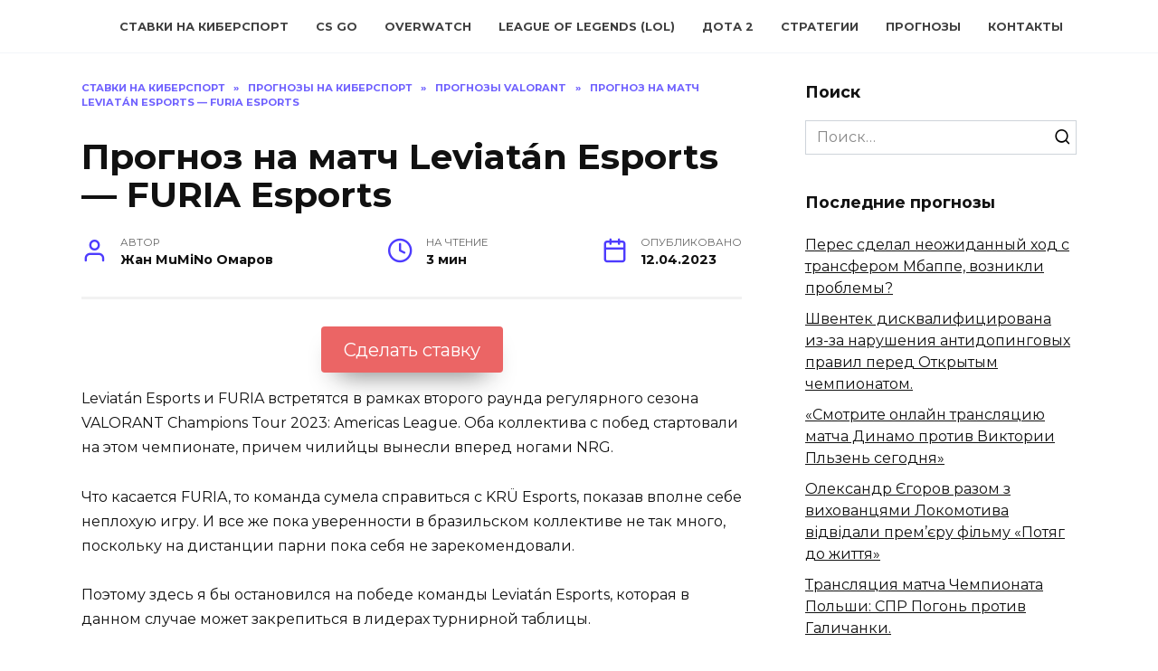

--- FILE ---
content_type: text/html; charset=UTF-8
request_url: https://gosuclub.kz/prognozy/valorant/prognoz-na-match-leviatan-esports-furia-esports/
body_size: 13753
content:
<!doctype html> <html lang="ru-RU" prefix="og: https://ogp.me/ns#"> <head> <script>(function(w,d,s,l,i){w[l]=w[l]||[];w[l].push({'gtm.start':
new Date().getTime(),event:'gtm.js'});var f=d.getElementsByTagName(s)[0],
j=d.createElement(s),dl=l!='dataLayer'?'&l='+l:'';j.async=true;j.src=
'https://www.googletagmanager.com/gtm.js?id='+i+dl;f.parentNode.insertBefore(j,f);
})(window,document,'script','dataLayer','GTM-P7KBTMD');</script> <meta charset="UTF-8"> <meta name="viewport" content="width=device-width, initial-scale=1"> <title>Прогноз на матч Leviatán Esports - FURIA Esports - gosuclub.kz</title> <meta name="description" content="Leviatán Esports и FURIA встретятся в рамках второго раунда регулярного сезона VALORANT Champions Tour 2023: Americas League. Оба коллектива с побед"/> <meta name="robots" content="index, follow, max-snippet:-1, max-video-preview:-1, max-image-preview:large"/> <link rel="canonical" href="https://gosuclub.kz/prognozy/valorant/prognoz-na-match-leviatan-esports-furia-esports/"/> <meta property="og:locale" content="ru_RU"/> <meta property="og:type" content="article"/> <meta property="og:title" content="Прогноз на матч Leviatán Esports - FURIA Esports - gosuclub.kz"/> <meta property="og:description" content="Leviatán Esports и FURIA встретятся в рамках второго раунда регулярного сезона VALORANT Champions Tour 2023: Americas League. Оба коллектива с побед"/> <meta property="og:url" content="https://gosuclub.kz/prognozy/valorant/prognoz-na-match-leviatan-esports-furia-esports/"/> <meta property="og:site_name" content="gosuclub.kz"/> <meta property="article:section" content="Прогнозы Valorant"/> <meta property="article:published_time" content="2023-04-12T07:00:24+03:00"/> <meta name="twitter:card" content="summary_large_image"/> <meta name="twitter:title" content="Прогноз на матч Leviatán Esports - FURIA Esports - gosuclub.kz"/> <meta name="twitter:description" content="Leviatán Esports и FURIA встретятся в рамках второго раунда регулярного сезона VALORANT Champions Tour 2023: Americas League. Оба коллектива с побед"/> <meta name="twitter:label1" content="Автор"/> <meta name="twitter:data1" content="Жан MuMiNo Омаров"/> <meta name="twitter:label2" content="Время чтения"/> <meta name="twitter:data2" content="2 минуты"/> <script type="application/ld+json" class="rank-math-schema">{"@context":"https://schema.org","@graph":[{"@type":"Organization","@id":"https://gosuclub.kz/#organization","name":"gosuclub.kz","url":"https://gosuclub.kz"},{"@type":"WebSite","@id":"https://gosuclub.kz/#website","url":"https://gosuclub.kz","name":"gosuclub.kz","publisher":{"@id":"https://gosuclub.kz/#organization"},"inLanguage":"ru-RU"},{"@type":"WebPage","@id":"https://gosuclub.kz/prognozy/valorant/prognoz-na-match-leviatan-esports-furia-esports/#webpage","url":"https://gosuclub.kz/prognozy/valorant/prognoz-na-match-leviatan-esports-furia-esports/","name":"\u041f\u0440\u043e\u0433\u043d\u043e\u0437 \u043d\u0430 \u043c\u0430\u0442\u0447 Leviat\u00e1n Esports - FURIA Esports - gosuclub.kz","datePublished":"2023-04-12T07:00:24+03:00","dateModified":"2023-04-12T07:00:24+03:00","isPartOf":{"@id":"https://gosuclub.kz/#website"},"inLanguage":"ru-RU"},{"@type":"Person","@id":"https://gosuclub.kz/author/clubgosu94/","name":"\u0416\u0430\u043d MuMiNo \u041e\u043c\u0430\u0440\u043e\u0432","url":"https://gosuclub.kz/author/clubgosu94/","image":{"@type":"ImageObject","@id":"https://gosuclub.kz/wp-content/uploads/2022/11/zhandos-omarov.jpg","url":"https://gosuclub.kz/wp-content/uploads/2022/11/zhandos-omarov.jpg","caption":"\u0416\u0430\u043d MuMiNo \u041e\u043c\u0430\u0440\u043e\u0432","inLanguage":"ru-RU"},"sameAs":["https://gosuclub.kz"],"worksFor":{"@id":"https://gosuclub.kz/#organization"}},{"@type":"BlogPosting","headline":"\u041f\u0440\u043e\u0433\u043d\u043e\u0437 \u043d\u0430 \u043c\u0430\u0442\u0447 Leviat\u00e1n Esports - FURIA Esports - gosuclub.kz","datePublished":"2023-04-12T07:00:24+03:00","dateModified":"2023-04-12T07:00:24+03:00","articleSection":"\u041f\u0440\u043e\u0433\u043d\u043e\u0437\u044b Valorant","author":{"@id":"https://gosuclub.kz/author/clubgosu94/","name":"\u0416\u0430\u043d MuMiNo \u041e\u043c\u0430\u0440\u043e\u0432"},"publisher":{"@id":"https://gosuclub.kz/#organization"},"description":"Leviat\u00e1n Esports \u0438 FURIA \u0432\u0441\u0442\u0440\u0435\u0442\u044f\u0442\u0441\u044f \u0432 \u0440\u0430\u043c\u043a\u0430\u0445 \u0432\u0442\u043e\u0440\u043e\u0433\u043e \u0440\u0430\u0443\u043d\u0434\u0430 \u0440\u0435\u0433\u0443\u043b\u044f\u0440\u043d\u043e\u0433\u043e \u0441\u0435\u0437\u043e\u043d\u0430 VALORANT Champions Tour 2023: Americas League. \u041e\u0431\u0430 \u043a\u043e\u043b\u043b\u0435\u043a\u0442\u0438\u0432\u0430 \u0441 \u043f\u043e\u0431\u0435\u0434","name":"\u041f\u0440\u043e\u0433\u043d\u043e\u0437 \u043d\u0430 \u043c\u0430\u0442\u0447 Leviat\u00e1n Esports - FURIA Esports - gosuclub.kz","@id":"https://gosuclub.kz/prognozy/valorant/prognoz-na-match-leviatan-esports-furia-esports/#richSnippet","isPartOf":{"@id":"https://gosuclub.kz/prognozy/valorant/prognoz-na-match-leviatan-esports-furia-esports/#webpage"},"inLanguage":"ru-RU","mainEntityOfPage":{"@id":"https://gosuclub.kz/prognozy/valorant/prognoz-na-match-leviatan-esports-furia-esports/#webpage"}}]}</script> <style id='wp-img-auto-sizes-contain-inline-css' type='text/css'> img:is([sizes=auto i],[sizes^="auto," i]){contain-intrinsic-size:3000px 1500px} /*# sourceURL=wp-img-auto-sizes-contain-inline-css */ </style> <style id='classic-theme-styles-inline-css' type='text/css'> /*! This file is auto-generated */ .wp-block-button__link{color:#fff;background-color:#32373c;border-radius:9999px;box-shadow:none;text-decoration:none;padding:calc(.667em + 2px) calc(1.333em + 2px);font-size:1.125em}.wp-block-file__button{background:#32373c;color:#fff;text-decoration:none} /*# sourceURL=/wp-includes/css/classic-themes.min.css */ </style> <link rel='stylesheet' id='kk-star-ratings-css' href='https://gosuclub.kz/wp-content/plugins/kk-star-ratings/src/core/public/css/kk-star-ratings.min.css' media='all'/> <link rel='stylesheet' id='expert-review-style-css' href='https://gosuclub.kz/wp-content/plugins/expert-review/assets/public/css/styles.min.css' media='all'/> <link rel='stylesheet' id='google-fonts-css' href='https://fonts.googleapis.com/css?family=Montserrat%3A400%2C400i%2C700&#038;subset=cyrillic&#038;display=swap' media='all'/> <link rel='stylesheet' id='reboot-style-css' href='https://gosuclub.kz/wp-content/themes/reboot/assets/css/style.min.css' media='all'/> <script type="text/javascript" src="https://gosuclub.kz/wp-includes/js/jquery/jquery.min.js" id="jquery-core-js"></script> <style>.pseudo-clearfy-link { color: #008acf; cursor: pointer;}.pseudo-clearfy-link:hover { text-decoration: none;}</style><link rel="preload" href="https://gosuclub.kz/wp-content/themes/reboot/assets/fonts/wpshop-core.ttf" as="font" crossorigin> <style>@media (max-width: 991px){.widget-area{display: block; margin: 0 auto}}</style> <style type="text/css">.saboxplugin-wrap{-webkit-box-sizing:border-box;-moz-box-sizing:border-box;-ms-box-sizing:border-box;box-sizing:border-box;border:1px solid #eee;width:100%;clear:both;display:block;overflow:hidden;word-wrap:break-word;position:relative}.saboxplugin-wrap .saboxplugin-gravatar{float:left;padding:0 20px 20px 20px}.saboxplugin-wrap .saboxplugin-gravatar img{max-width:100px;height:auto;border-radius:0;}.saboxplugin-wrap .saboxplugin-authorname{font-size:18px;line-height:1;margin:20px 0 0 20px;display:block}.saboxplugin-wrap .saboxplugin-authorname a{text-decoration:none}.saboxplugin-wrap .saboxplugin-authorname a:focus{outline:0}.saboxplugin-wrap .saboxplugin-desc{display:block;margin:5px 20px}.saboxplugin-wrap .saboxplugin-desc a{text-decoration:underline}.saboxplugin-wrap .saboxplugin-desc p{margin:5px 0 12px}.saboxplugin-wrap .saboxplugin-web{margin:0 20px 15px;text-align:left}.saboxplugin-wrap .sab-web-position{text-align:right}.saboxplugin-wrap .saboxplugin-web a{color:#ccc;text-decoration:none}.saboxplugin-wrap .saboxplugin-socials{position:relative;display:block;background:#fcfcfc;padding:5px;border-top:1px solid #eee}.saboxplugin-wrap .saboxplugin-socials a svg{width:20px;height:20px}.saboxplugin-wrap .saboxplugin-socials a svg .st2{fill:#fff; transform-origin:center center;}.saboxplugin-wrap .saboxplugin-socials a svg .st1{fill:rgba(0,0,0,.3)}.saboxplugin-wrap .saboxplugin-socials a:hover{opacity:.8;-webkit-transition:opacity .4s;-moz-transition:opacity .4s;-o-transition:opacity .4s;transition:opacity .4s;box-shadow:none!important;-webkit-box-shadow:none!important}.saboxplugin-wrap .saboxplugin-socials .saboxplugin-icon-color{box-shadow:none;padding:0;border:0;-webkit-transition:opacity .4s;-moz-transition:opacity .4s;-o-transition:opacity .4s;transition:opacity .4s;display:inline-block;color:#fff;font-size:0;text-decoration:inherit;margin:5px;-webkit-border-radius:0;-moz-border-radius:0;-ms-border-radius:0;-o-border-radius:0;border-radius:0;overflow:hidden}.saboxplugin-wrap .saboxplugin-socials .saboxplugin-icon-grey{text-decoration:inherit;box-shadow:none;position:relative;display:-moz-inline-stack;display:inline-block;vertical-align:middle;zoom:1;margin:10px 5px;color:#444;fill:#444}.clearfix:after,.clearfix:before{content:' ';display:table;line-height:0;clear:both}.ie7 .clearfix{zoom:1}.saboxplugin-socials.sabox-colored .saboxplugin-icon-color .sab-twitch{border-color:#38245c}.saboxplugin-socials.sabox-colored .saboxplugin-icon-color .sab-addthis{border-color:#e91c00}.saboxplugin-socials.sabox-colored .saboxplugin-icon-color .sab-behance{border-color:#003eb0}.saboxplugin-socials.sabox-colored .saboxplugin-icon-color .sab-delicious{border-color:#06c}.saboxplugin-socials.sabox-colored .saboxplugin-icon-color .sab-deviantart{border-color:#036824}.saboxplugin-socials.sabox-colored .saboxplugin-icon-color .sab-digg{border-color:#00327c}.saboxplugin-socials.sabox-colored .saboxplugin-icon-color .sab-dribbble{border-color:#ba1655}.saboxplugin-socials.sabox-colored .saboxplugin-icon-color .sab-facebook{border-color:#1e2e4f}.saboxplugin-socials.sabox-colored .saboxplugin-icon-color .sab-flickr{border-color:#003576}.saboxplugin-socials.sabox-colored .saboxplugin-icon-color .sab-github{border-color:#264874}.saboxplugin-socials.sabox-colored .saboxplugin-icon-color .sab-google{border-color:#0b51c5}.saboxplugin-socials.sabox-colored .saboxplugin-icon-color .sab-googleplus{border-color:#96271a}.saboxplugin-socials.sabox-colored .saboxplugin-icon-color .sab-html5{border-color:#902e13}.saboxplugin-socials.sabox-colored .saboxplugin-icon-color .sab-instagram{border-color:#1630aa}.saboxplugin-socials.sabox-colored .saboxplugin-icon-color .sab-linkedin{border-color:#00344f}.saboxplugin-socials.sabox-colored .saboxplugin-icon-color .sab-pinterest{border-color:#5b040e}.saboxplugin-socials.sabox-colored .saboxplugin-icon-color .sab-reddit{border-color:#992900}.saboxplugin-socials.sabox-colored .saboxplugin-icon-color .sab-rss{border-color:#a43b0a}.saboxplugin-socials.sabox-colored .saboxplugin-icon-color .sab-sharethis{border-color:#5d8420}.saboxplugin-socials.sabox-colored .saboxplugin-icon-color .sab-skype{border-color:#00658a}.saboxplugin-socials.sabox-colored .saboxplugin-icon-color .sab-soundcloud{border-color:#995200}.saboxplugin-socials.sabox-colored .saboxplugin-icon-color .sab-spotify{border-color:#0f612c}.saboxplugin-socials.sabox-colored .saboxplugin-icon-color .sab-stackoverflow{border-color:#a95009}.saboxplugin-socials.sabox-colored .saboxplugin-icon-color .sab-steam{border-color:#006388}.saboxplugin-socials.sabox-colored .saboxplugin-icon-color .sab-user_email{border-color:#b84e05}.saboxplugin-socials.sabox-colored .saboxplugin-icon-color .sab-stumbleUpon{border-color:#9b280e}.saboxplugin-socials.sabox-colored .saboxplugin-icon-color .sab-tumblr{border-color:#10151b}.saboxplugin-socials.sabox-colored .saboxplugin-icon-color .sab-twitter{border-color:#0967a0}.saboxplugin-socials.sabox-colored .saboxplugin-icon-color .sab-vimeo{border-color:#0d7091}.saboxplugin-socials.sabox-colored .saboxplugin-icon-color .sab-windows{border-color:#003f71}.saboxplugin-socials.sabox-colored .saboxplugin-icon-color .sab-whatsapp{border-color:#003f71}.saboxplugin-socials.sabox-colored .saboxplugin-icon-color .sab-wordpress{border-color:#0f3647}.saboxplugin-socials.sabox-colored .saboxplugin-icon-color .sab-yahoo{border-color:#14002d}.saboxplugin-socials.sabox-colored .saboxplugin-icon-color .sab-youtube{border-color:#900}.saboxplugin-socials.sabox-colored .saboxplugin-icon-color .sab-xing{border-color:#000202}.saboxplugin-socials.sabox-colored .saboxplugin-icon-color .sab-mixcloud{border-color:#2475a0}.saboxplugin-socials.sabox-colored .saboxplugin-icon-color .sab-vk{border-color:#243549}.saboxplugin-socials.sabox-colored .saboxplugin-icon-color .sab-medium{border-color:#00452c}.saboxplugin-socials.sabox-colored .saboxplugin-icon-color .sab-quora{border-color:#420e00}.saboxplugin-socials.sabox-colored .saboxplugin-icon-color .sab-meetup{border-color:#9b181c}.saboxplugin-socials.sabox-colored .saboxplugin-icon-color .sab-goodreads{border-color:#000}.saboxplugin-socials.sabox-colored .saboxplugin-icon-color .sab-snapchat{border-color:#999700}.saboxplugin-socials.sabox-colored .saboxplugin-icon-color .sab-500px{border-color:#00557f}.saboxplugin-socials.sabox-colored .saboxplugin-icon-color .sab-mastodont{border-color:#185886}.sabox-plus-item{margin-bottom:20px}@media screen and (max-width:480px){.saboxplugin-wrap{text-align:center}.saboxplugin-wrap .saboxplugin-gravatar{float:none;padding:20px 0;text-align:center;margin:0 auto;display:block}.saboxplugin-wrap .saboxplugin-gravatar img{float:none;display:inline-block;display:-moz-inline-stack;vertical-align:middle;zoom:1}.saboxplugin-wrap .saboxplugin-desc{margin:0 10px 20px;text-align:center}.saboxplugin-wrap .saboxplugin-authorname{text-align:center;margin:10px 0 20px}}body .saboxplugin-authorname a,body .saboxplugin-authorname a:hover{box-shadow:none;-webkit-box-shadow:none}a.sab-profile-edit{font-size:16px!important;line-height:1!important}.sab-edit-settings a,a.sab-profile-edit{color:#0073aa!important;box-shadow:none!important;-webkit-box-shadow:none!important}.sab-edit-settings{margin-right:15px;position:absolute;right:0;z-index:2;bottom:10px;line-height:20px}.sab-edit-settings i{margin-left:5px}.saboxplugin-socials{line-height:1!important}.rtl .saboxplugin-wrap .saboxplugin-gravatar{float:right}.rtl .saboxplugin-wrap .saboxplugin-authorname{display:flex;align-items:center}.rtl .saboxplugin-wrap .saboxplugin-authorname .sab-profile-edit{margin-right:10px}.rtl .sab-edit-settings{right:auto;left:0}img.sab-custom-avatar{max-width:75px;}.saboxplugin-wrap .saboxplugin-gravatar img {-webkit-border-radius:50%;-moz-border-radius:50%;-ms-border-radius:50%;-o-border-radius:50%;border-radius:50%;}.saboxplugin-wrap .saboxplugin-gravatar img {-webkit-border-radius:50%;-moz-border-radius:50%;-ms-border-radius:50%;-o-border-radius:50%;border-radius:50%;}.saboxplugin-wrap .saboxplugin-socials .saboxplugin-icon-color {-webkit-border-radius:50%;-moz-border-radius:50%;-ms-border-radius:50%;-o-border-radius:50%;border-radius:50%;}.saboxplugin-wrap .saboxplugin-socials .saboxplugin-icon-color .st1 {display: none;}.saboxplugin-wrap {margin-top:0px; margin-bottom:0px; padding: 0px 0px }.saboxplugin-wrap .saboxplugin-authorname {font-size:18px; line-height:25px;}.saboxplugin-wrap .saboxplugin-desc p, .saboxplugin-wrap .saboxplugin-desc {font-size:14px !important; line-height:21px !important;}.saboxplugin-wrap .saboxplugin-web {font-size:14px;}.saboxplugin-wrap .saboxplugin-socials a svg {width:36px;height:36px;}</style><link rel="icon" href="https://gosuclub.kz/wp-content/uploads/2022/11/cropped-favicon-32x32.png" sizes="32x32"/> <link rel="icon" href="https://gosuclub.kz/wp-content/uploads/2022/11/cropped-favicon-192x192.png" sizes="192x192"/> <link rel="apple-touch-icon" href="https://gosuclub.kz/wp-content/uploads/2022/11/cropped-favicon-180x180.png"/> <meta name="msapplication-TileImage" content="https://gosuclub.kz/wp-content/uploads/2022/11/cropped-favicon-270x270.png"/> <style type="text/css" id="wp-custom-css"> .table-wrap { text-align: center; display: inline-block; background-color: #fff; padding: 2rem 2rem; color: #000; padding:5px; } table { border: 10px solid #ccc; width: 100%; margin:0; padding:0; border-collapse: collapse; border-spacing: 0; } table tr { border:3px solid black; } table th, table td { padding: 10px; text-align: center; border-right: 1px solid #ddd; } table th { color: #fff; background-color: #444; text-transform: uppercase; font-size: 14px; letter-spacing: 1px; } @media screen and (max-width: 600px) { table { border: 0; } table thead { display: none; } table tr { margin-bottom: 10px; display: block; border-bottom: 2px solid #ddd; } table td { display: block; text-align: right; font-size: 13px; border-bottom: 1px dotted #ccc; border-right: 1px solid transparent; } table td:last-child { border-bottom: 0; } table td:before { content: attr(data-label); float: left; text-transform: uppercase; font-weight: bold; } } .Table_table__1EpuW tr{ background: linear-gradient(90deg, rgba(82,113,255,1) 0%, rgba(135,84,245,1) 100%); border: 1px solid #5271ff; color: #fff; } table.Table_table__1EpuW{ border: 2px solid #000000; } </style> <style> .code-block-default {margin: 8px 0; clear: both;} .code-block- {} </style> <style id='global-styles-inline-css' type='text/css'>
:root{--wp--preset--aspect-ratio--square: 1;--wp--preset--aspect-ratio--4-3: 4/3;--wp--preset--aspect-ratio--3-4: 3/4;--wp--preset--aspect-ratio--3-2: 3/2;--wp--preset--aspect-ratio--2-3: 2/3;--wp--preset--aspect-ratio--16-9: 16/9;--wp--preset--aspect-ratio--9-16: 9/16;--wp--preset--color--black: #000000;--wp--preset--color--cyan-bluish-gray: #abb8c3;--wp--preset--color--white: #ffffff;--wp--preset--color--pale-pink: #f78da7;--wp--preset--color--vivid-red: #cf2e2e;--wp--preset--color--luminous-vivid-orange: #ff6900;--wp--preset--color--luminous-vivid-amber: #fcb900;--wp--preset--color--light-green-cyan: #7bdcb5;--wp--preset--color--vivid-green-cyan: #00d084;--wp--preset--color--pale-cyan-blue: #8ed1fc;--wp--preset--color--vivid-cyan-blue: #0693e3;--wp--preset--color--vivid-purple: #9b51e0;--wp--preset--gradient--vivid-cyan-blue-to-vivid-purple: linear-gradient(135deg,rgb(6,147,227) 0%,rgb(155,81,224) 100%);--wp--preset--gradient--light-green-cyan-to-vivid-green-cyan: linear-gradient(135deg,rgb(122,220,180) 0%,rgb(0,208,130) 100%);--wp--preset--gradient--luminous-vivid-amber-to-luminous-vivid-orange: linear-gradient(135deg,rgb(252,185,0) 0%,rgb(255,105,0) 100%);--wp--preset--gradient--luminous-vivid-orange-to-vivid-red: linear-gradient(135deg,rgb(255,105,0) 0%,rgb(207,46,46) 100%);--wp--preset--gradient--very-light-gray-to-cyan-bluish-gray: linear-gradient(135deg,rgb(238,238,238) 0%,rgb(169,184,195) 100%);--wp--preset--gradient--cool-to-warm-spectrum: linear-gradient(135deg,rgb(74,234,220) 0%,rgb(151,120,209) 20%,rgb(207,42,186) 40%,rgb(238,44,130) 60%,rgb(251,105,98) 80%,rgb(254,248,76) 100%);--wp--preset--gradient--blush-light-purple: linear-gradient(135deg,rgb(255,206,236) 0%,rgb(152,150,240) 100%);--wp--preset--gradient--blush-bordeaux: linear-gradient(135deg,rgb(254,205,165) 0%,rgb(254,45,45) 50%,rgb(107,0,62) 100%);--wp--preset--gradient--luminous-dusk: linear-gradient(135deg,rgb(255,203,112) 0%,rgb(199,81,192) 50%,rgb(65,88,208) 100%);--wp--preset--gradient--pale-ocean: linear-gradient(135deg,rgb(255,245,203) 0%,rgb(182,227,212) 50%,rgb(51,167,181) 100%);--wp--preset--gradient--electric-grass: linear-gradient(135deg,rgb(202,248,128) 0%,rgb(113,206,126) 100%);--wp--preset--gradient--midnight: linear-gradient(135deg,rgb(2,3,129) 0%,rgb(40,116,252) 100%);--wp--preset--font-size--small: 19.5px;--wp--preset--font-size--medium: 20px;--wp--preset--font-size--large: 36.5px;--wp--preset--font-size--x-large: 42px;--wp--preset--font-size--normal: 22px;--wp--preset--font-size--huge: 49.5px;--wp--preset--spacing--20: 0.44rem;--wp--preset--spacing--30: 0.67rem;--wp--preset--spacing--40: 1rem;--wp--preset--spacing--50: 1.5rem;--wp--preset--spacing--60: 2.25rem;--wp--preset--spacing--70: 3.38rem;--wp--preset--spacing--80: 5.06rem;--wp--preset--shadow--natural: 6px 6px 9px rgba(0, 0, 0, 0.2);--wp--preset--shadow--deep: 12px 12px 50px rgba(0, 0, 0, 0.4);--wp--preset--shadow--sharp: 6px 6px 0px rgba(0, 0, 0, 0.2);--wp--preset--shadow--outlined: 6px 6px 0px -3px rgb(255, 255, 255), 6px 6px rgb(0, 0, 0);--wp--preset--shadow--crisp: 6px 6px 0px rgb(0, 0, 0);}:where(.is-layout-flex){gap: 0.5em;}:where(.is-layout-grid){gap: 0.5em;}body .is-layout-flex{display: flex;}.is-layout-flex{flex-wrap: wrap;align-items: center;}.is-layout-flex > :is(*, div){margin: 0;}body .is-layout-grid{display: grid;}.is-layout-grid > :is(*, div){margin: 0;}:where(.wp-block-columns.is-layout-flex){gap: 2em;}:where(.wp-block-columns.is-layout-grid){gap: 2em;}:where(.wp-block-post-template.is-layout-flex){gap: 1.25em;}:where(.wp-block-post-template.is-layout-grid){gap: 1.25em;}.has-black-color{color: var(--wp--preset--color--black) !important;}.has-cyan-bluish-gray-color{color: var(--wp--preset--color--cyan-bluish-gray) !important;}.has-white-color{color: var(--wp--preset--color--white) !important;}.has-pale-pink-color{color: var(--wp--preset--color--pale-pink) !important;}.has-vivid-red-color{color: var(--wp--preset--color--vivid-red) !important;}.has-luminous-vivid-orange-color{color: var(--wp--preset--color--luminous-vivid-orange) !important;}.has-luminous-vivid-amber-color{color: var(--wp--preset--color--luminous-vivid-amber) !important;}.has-light-green-cyan-color{color: var(--wp--preset--color--light-green-cyan) !important;}.has-vivid-green-cyan-color{color: var(--wp--preset--color--vivid-green-cyan) !important;}.has-pale-cyan-blue-color{color: var(--wp--preset--color--pale-cyan-blue) !important;}.has-vivid-cyan-blue-color{color: var(--wp--preset--color--vivid-cyan-blue) !important;}.has-vivid-purple-color{color: var(--wp--preset--color--vivid-purple) !important;}.has-black-background-color{background-color: var(--wp--preset--color--black) !important;}.has-cyan-bluish-gray-background-color{background-color: var(--wp--preset--color--cyan-bluish-gray) !important;}.has-white-background-color{background-color: var(--wp--preset--color--white) !important;}.has-pale-pink-background-color{background-color: var(--wp--preset--color--pale-pink) !important;}.has-vivid-red-background-color{background-color: var(--wp--preset--color--vivid-red) !important;}.has-luminous-vivid-orange-background-color{background-color: var(--wp--preset--color--luminous-vivid-orange) !important;}.has-luminous-vivid-amber-background-color{background-color: var(--wp--preset--color--luminous-vivid-amber) !important;}.has-light-green-cyan-background-color{background-color: var(--wp--preset--color--light-green-cyan) !important;}.has-vivid-green-cyan-background-color{background-color: var(--wp--preset--color--vivid-green-cyan) !important;}.has-pale-cyan-blue-background-color{background-color: var(--wp--preset--color--pale-cyan-blue) !important;}.has-vivid-cyan-blue-background-color{background-color: var(--wp--preset--color--vivid-cyan-blue) !important;}.has-vivid-purple-background-color{background-color: var(--wp--preset--color--vivid-purple) !important;}.has-black-border-color{border-color: var(--wp--preset--color--black) !important;}.has-cyan-bluish-gray-border-color{border-color: var(--wp--preset--color--cyan-bluish-gray) !important;}.has-white-border-color{border-color: var(--wp--preset--color--white) !important;}.has-pale-pink-border-color{border-color: var(--wp--preset--color--pale-pink) !important;}.has-vivid-red-border-color{border-color: var(--wp--preset--color--vivid-red) !important;}.has-luminous-vivid-orange-border-color{border-color: var(--wp--preset--color--luminous-vivid-orange) !important;}.has-luminous-vivid-amber-border-color{border-color: var(--wp--preset--color--luminous-vivid-amber) !important;}.has-light-green-cyan-border-color{border-color: var(--wp--preset--color--light-green-cyan) !important;}.has-vivid-green-cyan-border-color{border-color: var(--wp--preset--color--vivid-green-cyan) !important;}.has-pale-cyan-blue-border-color{border-color: var(--wp--preset--color--pale-cyan-blue) !important;}.has-vivid-cyan-blue-border-color{border-color: var(--wp--preset--color--vivid-cyan-blue) !important;}.has-vivid-purple-border-color{border-color: var(--wp--preset--color--vivid-purple) !important;}.has-vivid-cyan-blue-to-vivid-purple-gradient-background{background: var(--wp--preset--gradient--vivid-cyan-blue-to-vivid-purple) !important;}.has-light-green-cyan-to-vivid-green-cyan-gradient-background{background: var(--wp--preset--gradient--light-green-cyan-to-vivid-green-cyan) !important;}.has-luminous-vivid-amber-to-luminous-vivid-orange-gradient-background{background: var(--wp--preset--gradient--luminous-vivid-amber-to-luminous-vivid-orange) !important;}.has-luminous-vivid-orange-to-vivid-red-gradient-background{background: var(--wp--preset--gradient--luminous-vivid-orange-to-vivid-red) !important;}.has-very-light-gray-to-cyan-bluish-gray-gradient-background{background: var(--wp--preset--gradient--very-light-gray-to-cyan-bluish-gray) !important;}.has-cool-to-warm-spectrum-gradient-background{background: var(--wp--preset--gradient--cool-to-warm-spectrum) !important;}.has-blush-light-purple-gradient-background{background: var(--wp--preset--gradient--blush-light-purple) !important;}.has-blush-bordeaux-gradient-background{background: var(--wp--preset--gradient--blush-bordeaux) !important;}.has-luminous-dusk-gradient-background{background: var(--wp--preset--gradient--luminous-dusk) !important;}.has-pale-ocean-gradient-background{background: var(--wp--preset--gradient--pale-ocean) !important;}.has-electric-grass-gradient-background{background: var(--wp--preset--gradient--electric-grass) !important;}.has-midnight-gradient-background{background: var(--wp--preset--gradient--midnight) !important;}.has-small-font-size{font-size: var(--wp--preset--font-size--small) !important;}.has-medium-font-size{font-size: var(--wp--preset--font-size--medium) !important;}.has-large-font-size{font-size: var(--wp--preset--font-size--large) !important;}.has-x-large-font-size{font-size: var(--wp--preset--font-size--x-large) !important;}
/*# sourceURL=global-styles-inline-css */
</style>
</head> <body class="wp-singular post-template-default single single-post postid-632 single-format-standard wp-embed-responsive wp-theme-reboot sidebar-right"> <noscript><iframe src="https://www.googletagmanager.com/ns.html?id=GTM-P7KBTMD" height="0" width="0" style="display:none;visibility:hidden"></iframe></noscript> <div id="page" class="site"> <a class="skip-link screen-reader-text" href="#content">Перейти к содержанию</a> <div class="search-screen-overlay js-search-screen-overlay"></div> <div class="search-screen js-search-screen"> <form role="search" method="get" class="search-form" action="https://gosuclub.kz/"> <label> <span class="screen-reader-text">Search for:</span> <input type="search" class="search-field" placeholder="Поиск…" value="" name="s"> </label> <button type="submit" class="search-submit"></button> </form> </div> <header id="masthead" class="site-header full" itemscope itemtype="http://schema.org/WPHeader"> <div class="site-header-inner fixed"> <div class="humburger js-humburger"><span></span><span></span><span></span></div> <div class="site-branding"> </div><!-- .site-branding --><div class="top-menu"><ul id="top-menu" class="menu"><li id="menu-item-12" class="menu-item menu-item-type-custom menu-item-object-custom menu-item-home menu-item-12"><a href="https://gosuclub.kz/">Ставки на Киберспорт</a></li> <li id="menu-item-134" class="menu-item menu-item-type-post_type menu-item-object-page menu-item-134"><a href="https://gosuclub.kz/stavki-cs-go/">CS GO</a></li> <li id="menu-item-141" class="menu-item menu-item-type-post_type menu-item-object-page menu-item-141"><a href="https://gosuclub.kz/stavki-overwatch/">Overwatch</a></li> <li id="menu-item-142" class="menu-item menu-item-type-post_type menu-item-object-page menu-item-142"><a href="https://gosuclub.kz/stavki-na-league-of-legends-lol/">League of Legends (LoL)</a></li> <li id="menu-item-143" class="menu-item menu-item-type-post_type menu-item-object-page menu-item-143"><a href="https://gosuclub.kz/stavki-na-dota-2/">Дота 2</a></li> <li id="menu-item-140" class="menu-item menu-item-type-post_type menu-item-object-page menu-item-140"><a href="https://gosuclub.kz/strategii-stavok-na-kibersport/">Стратегии</a></li> <li id="menu-item-298" class="menu-item menu-item-type-custom menu-item-object-custom menu-item-298"><a href="https://gosuclub.kz/prognozy/">Прогнозы</a></li> <li id="menu-item-13" class="menu-item menu-item-type-post_type menu-item-object-page menu-item-13"><a href="https://gosuclub.kz/feedback/">Контакты</a></li> </ul></div> </div> </header><!-- #masthead --> <nav id="site-navigation" class="main-navigation fixed" style="display: none;"> <div class="main-navigation-inner full"> <ul id="header_menu"></ul> </div> </nav> <div class="container header-separator"></div> <div class="mobile-menu-placeholder js-mobile-menu-placeholder"></div> <div id="content" class="site-content fixed"> <div class="site-content-inner"> <div id="primary" class="content-area" itemscope itemtype="http://schema.org/Article"> <main id="main" class="site-main article-card"> <article id="post-632" class="article-post post-632 post type-post status-publish format-standard category-valorant"> <div class="breadcrumb" itemscope itemtype="http://schema.org/BreadcrumbList"><span class="breadcrumb-item" itemprop="itemListElement" itemscope itemtype="http://schema.org/ListItem"><a href="https://gosuclub.kz/" itemprop="item"><span itemprop="name">Ставки на киберспорт</span></a><meta itemprop="position" content="0"></span> <span class="breadcrumb-separator">»</span> <span class="breadcrumb-item" itemprop="itemListElement" itemscope itemtype="http://schema.org/ListItem"><a href="https://gosuclub.kz/category/prognozy/" itemprop="item"><span itemprop="name">Прогнозы на киберспорт</span></a><meta itemprop="position" content="1"></span> <span class="breadcrumb-separator">»</span> <span class="breadcrumb-item" itemprop="itemListElement" itemscope itemtype="http://schema.org/ListItem"><a href="https://gosuclub.kz/category/prognozy/valorant/" itemprop="item"><span itemprop="name">Прогнозы Valorant</span></a><meta itemprop="position" content="2"></span> <span class="breadcrumb-separator">»</span> <span class="breadcrumb-item breadcrumb_last" itemprop="itemListElement" itemscope itemtype="http://schema.org/ListItem"><span itemprop="name">Прогноз на матч Leviatán Esports &#8212; FURIA Esports</span><meta itemprop="position" content="3"></span></div> <h1 class="entry-title" itemprop="headline">Прогноз на матч Leviatán Esports &#8212; FURIA Esports</h1> <div class="entry-meta"> <span class="entry-author"><span class="entry-label">Автор</span> <span itemprop="author">Жан MuMiNo Омаров</span></span> <span class="entry-time"><span class="entry-label">На чтение</span> 3 мин</span> <span class="entry-date"><span class="entry-label">Опубликовано</span> <time itemprop="datePublished" datetime="2023-04-12">12.04.2023</time></span> </div> <div class="entry-content" itemprop="articleBody"> <div class="btn-box"><span data-href="aHR0cHM6Ly9nb3N1Y2x1Yi5reg==" class="btn btn-size-big js-link" style="background-color:#eb6565;" data-target="_blank">Сделать ставку</span></div> <div> <p>Leviatán Esports и FURIA встретятся в рамках второго раунда регулярного сезона VALORANT Champions Tour 2023: Americas League. Оба коллектива с побед стартовали на этом чемпионате, причем чилийцы вынесли вперед ногами NRG.</p> <p>Что касается FURIA, то <span id="more-632"></span>команда сумела справиться с KRÜ Esports, показав вполне себе неплохую игру. И все же пока уверенности в бразильском коллективе не так много, поскольку на дистанции парни пока себя не зарекомендовали.</p> <p>Поэтому здесь я бы остановился на победе команды Leviatán Esports, которая в данном случае может закрепиться в лидерах турнирной таблицы.</p> <div class="table-of-contents open"><div class="table-of-contents__header"><span class="table-of-contents__hide js-table-of-contents-hide">Содержание</span></div><ol class="table-of-contents__list js-table-of-contents-list"> <li class="level-1"><a href="#forma-leviatan-esports">Форма Leviatán Esports</a></li><li class="level-1"><a href="#forma-furia">Форма FURIA</a></li><li class="level-1"><a href="#statistika-vstrech-leviatan-esports-furia">Статистика встреч Leviatán Esports — FURIA</a></li><li class="level-1"><a href="#prognoz-na-match-leviatan-esports-furia">Прогноз на матч Leviatán Esports — FURIA</a></li></ol></div><h2 id="forma-leviatan-esports">Форма Leviatán Esports</h2> <p>Первая команда латиноамериканского рейтинга недавно побывала в рамках VALORANT Champions Tour 2023: LOCK//IN São Paulo, где добыла две стартовые победы над ZETA DIVISION и Team Vitality.</p> <p>Однако в четвертьфинале Leviatán Esports ничего не придумала против Natus Vincere, потерпев разгромное поражение.</p> <p>Впрочем, на старте регулярного сезона VALORANT Champions Tour 2023: Americas League смогла удивить сильной победой над NRG. Причем после такого хочется верить, что это не одноразовая акция.</p> <p>Последние результаты Leviatán Esports:</p> <ul> <li style="color: rgb(71, 102, 0);">Победа над KRÜ Esports со счетом 2:0.</li> <li style="color: rgb(71, 102, 0);">Победа над ZETA DIVISION со счетом 2:0.</li> <li style="color: rgb(71, 102, 0);">Победа над Team Vitality со счетом 2:0.</li> <li style="color: rgb(71, 102, 0);">Поражение от Natus Vincere со счетом 0:2.</li> <li style="color: rgb(71, 102, 0);">Победа над NRG со счетом 2:0.</li> </ul> <p>Лучшие карты Leviatán Esports:</p> <ul> <li>Pearl – 100% побед.</li> <li>Lotus – 100% побед.</li> <li>Icebox – 100% побед.</li> <li>Ascent – 83% побед.</li> <li>Haven – 50% побед.</li> <li>Fracture – 50% побед.</li> </ul> <p>Стоит отметить, что латиноамериканский коллектив пока что отказывается от карты Split.</p> <h2 id="forma-furia">Форма FURIA</h2> <p>Третья команда бразильского рейтинга неоднозначно отыграла на недавнем VCT 2023: LOCK//IN São Paulo. В первую очередь, FURIA удалось обыграть T1. Однако после этого коллектив уступил Fnatic, так и не успев раскрыться.</p> <p>Впрочем, на старте групповой стадии VALORANT Champions Tour 2023: Americas League бразильцы вернулись на победную стезю, закрыв KRÜ Esports.</p> <p>Последние результаты FURIA:</p> <ul> <li style="color: rgb(255, 0, 0);">Поражение от DRX со счетом 0:2.</li> <li style="color: rgb(255, 0, 0);">Поражение от Fnatic со счетом 1:2.</li> <li style="color: rgb(255, 0, 0);">Победа над T1 со счетом 2:0.</li> <li style="color: rgb(255, 0, 0);">Поражение от Fnatic со счетом 0:2.</li> <li style="color: rgb(255, 0, 0);">Победа над KRÜ Esports со счетом 2:0.</li> </ul> <p>Лучшие карты FURIA:</p> <ul> <li>Icebox – 100% побед.</li> <li>Split – 100% побед.</li> <li>Pearl – 100% побед.</li> <li>Ascent – 50% побед.</li> </ul> <p>В свою очередь, бразильский коллектив пока отказывается от карты Lotus.</p> <h2 id="statistika-vstrech-leviatan-esports-furia">Статистика встреч Leviatán Esports — FURIA</h2> <p>Ранее команды не встречались.</p> <h2 id="prognoz-na-match-leviatan-esports-furia">Прогноз на матч Leviatán Esports — FURIA</h2> <p>Интересно посмотреть на быстрых бразильцев в таком матче, хотя Leviatán Esports пока производит впечатление более осмысленной команды. Более того, у FURIA пока не было больших побед, да и на опыте прошлого сезона стоит притормозить. Поэтому в данном случае я бы порекомендовал поставить на победу команды Leviatán Esports.</p> </div> <div> <p>У большинства букмекеров Leviatán Esports числятся как фавориты встречи, а коэффициент в их пользу равен 1.375. FURIA Esports в свою очередь — аутсайдеры поединка. Коэффициент на их победу предлагается в районе 2.882.</p> <p>Как выступали участники в последних матчах</p> <p><div class="btn-box"><span data-href="aHR0cHM6Ly9nb3N1Y2x1Yi5reg==" class="btn btn-size-big js-link" style="background-color:#eb6565;" data-target="_blank">Сделать ставку</span></div> <p>По материалам сайта: <a target="_blank" rel="nofollow noopener" href="http://rus.egamersworld.com/valorant/tip/leviatan-esports-vs-furia-esports-E1rrETcJeA">rus.egamersworld.com</a></p> </div><!-- .entry-content --> </article> <div class="rating-box"> <div class="rating-box__header">Оцените статью</div> <div class="wp-star-rating js-star-rating star-rating--score-0" data-post-id="632" data-rating-count="0" data-rating-sum="0" data-rating-value="0"><span class="star-rating-item js-star-rating-item" data-score="1"><svg aria-hidden="true" role="img" xmlns="http://www.w3.org/2000/svg" viewBox="0 0 576 512" class="i-ico"><path fill="currentColor" d="M259.3 17.8L194 150.2 47.9 171.5c-26.2 3.8-36.7 36.1-17.7 54.6l105.7 103-25 145.5c-4.5 26.3 23.2 46 46.4 33.7L288 439.6l130.7 68.7c23.2 12.2 50.9-7.4 46.4-33.7l-25-145.5 105.7-103c19-18.5 8.5-50.8-17.7-54.6L382 150.2 316.7 17.8c-11.7-23.6-45.6-23.9-57.4 0z" class="ico-star"></path></svg></span><span class="star-rating-item js-star-rating-item" data-score="2"><svg aria-hidden="true" role="img" xmlns="http://www.w3.org/2000/svg" viewBox="0 0 576 512" class="i-ico"><path fill="currentColor" d="M259.3 17.8L194 150.2 47.9 171.5c-26.2 3.8-36.7 36.1-17.7 54.6l105.7 103-25 145.5c-4.5 26.3 23.2 46 46.4 33.7L288 439.6l130.7 68.7c23.2 12.2 50.9-7.4 46.4-33.7l-25-145.5 105.7-103c19-18.5 8.5-50.8-17.7-54.6L382 150.2 316.7 17.8c-11.7-23.6-45.6-23.9-57.4 0z" class="ico-star"></path></svg></span><span class="star-rating-item js-star-rating-item" data-score="3"><svg aria-hidden="true" role="img" xmlns="http://www.w3.org/2000/svg" viewBox="0 0 576 512" class="i-ico"><path fill="currentColor" d="M259.3 17.8L194 150.2 47.9 171.5c-26.2 3.8-36.7 36.1-17.7 54.6l105.7 103-25 145.5c-4.5 26.3 23.2 46 46.4 33.7L288 439.6l130.7 68.7c23.2 12.2 50.9-7.4 46.4-33.7l-25-145.5 105.7-103c19-18.5 8.5-50.8-17.7-54.6L382 150.2 316.7 17.8c-11.7-23.6-45.6-23.9-57.4 0z" class="ico-star"></path></svg></span><span class="star-rating-item js-star-rating-item" data-score="4"><svg aria-hidden="true" role="img" xmlns="http://www.w3.org/2000/svg" viewBox="0 0 576 512" class="i-ico"><path fill="currentColor" d="M259.3 17.8L194 150.2 47.9 171.5c-26.2 3.8-36.7 36.1-17.7 54.6l105.7 103-25 145.5c-4.5 26.3 23.2 46 46.4 33.7L288 439.6l130.7 68.7c23.2 12.2 50.9-7.4 46.4-33.7l-25-145.5 105.7-103c19-18.5 8.5-50.8-17.7-54.6L382 150.2 316.7 17.8c-11.7-23.6-45.6-23.9-57.4 0z" class="ico-star"></path></svg></span><span class="star-rating-item js-star-rating-item" data-score="5"><svg aria-hidden="true" role="img" xmlns="http://www.w3.org/2000/svg" viewBox="0 0 576 512" class="i-ico"><path fill="currentColor" d="M259.3 17.8L194 150.2 47.9 171.5c-26.2 3.8-36.7 36.1-17.7 54.6l105.7 103-25 145.5c-4.5 26.3 23.2 46 46.4 33.7L288 439.6l130.7 68.7c23.2 12.2 50.9-7.4 46.4-33.7l-25-145.5 105.7-103c19-18.5 8.5-50.8-17.7-54.6L382 150.2 316.7 17.8c-11.7-23.6-45.6-23.9-57.4 0z" class="ico-star"></path></svg></span></div> </div> <div class="entry-social"> <div class="social-buttons"><span class="social-button social-button--vkontakte" data-social="vkontakte" data-image=""></span><span class="social-button social-button--facebook" data-social="facebook"></span><span class="social-button social-button--telegram" data-social="telegram"></span><span class="social-button social-button--odnoklassniki" data-social="odnoklassniki"></span><span class="social-button social-button--twitter" data-social="twitter"></span><span class="social-button social-button--sms" data-social="sms"></span><span class="social-button social-button--whatsapp" data-social="whatsapp"></span></div> </div> <meta itemscope itemprop="mainEntityOfPage" itemType="https://schema.org/WebPage" itemid="https://gosuclub.kz/prognozy/valorant/prognoz-na-match-leviatan-esports-furia-esports/" content="Прогноз на матч Leviatán Esports &#8212; FURIA Esports"> <meta itemprop="dateModified" content="2023-04-12"> <div itemprop="publisher" itemscope itemtype="https://schema.org/Organization" style="display: none;"><meta itemprop="name" content="gosuclub.kz"><meta itemprop="telephone" content="gosuclub.kz"><meta itemprop="address" content="https://gosuclub.kz"></div> <div id="comments" class="comments-area"> <div id="respond" class="comment-respond"> <div id="reply-title" class="comment-reply-title">Добавить комментарий <small><a rel="nofollow" id="cancel-comment-reply-link" href="/prognozy/valorant/prognoz-na-match-leviatan-esports-furia-esports/#respond" style="display:none;">Отменить ответ</a></small></div><form action="https://gosuclub.kz/wp-comments-post.php" method="post" id="commentform" class="comment-form"><p class="comment-form-author"><label class="screen-reader-text" for="author">Имя <span class="required">*</span></label> <input id="author" name="author" type="text" value="" size="30" maxlength="245" required='required' placeholder="Имя"/></p> <p class="comment-form-email"><label class="screen-reader-text" for="email">Email <span class="required">*</span></label> <input id="email" name="email" type="email" value="" size="30" maxlength="100" required='required' placeholder="Email"/></p> <p class="comment-form-comment"><label class="screen-reader-text" for="comment">Комментарий</label> <textarea autocomplete="new-password" id="f815559a09" name="f815559a09" cols="45" rows="8" maxlength="65525" required="required" placeholder="Комментарий" ></textarea><textarea id="comment" aria-label="hp-comment" aria-hidden="true" name="comment" autocomplete="new-password" style="padding:0 !important;clip:rect(1px, 1px, 1px, 1px) !important;position:absolute !important;white-space:nowrap !important;height:1px !important;width:1px !important;overflow:hidden !important;" tabindex="-1"></textarea><script data-noptimize>document.getElementById("comment").setAttribute( "id", "ac96464ddec137d0a35f7ffca19ab16b" );document.getElementById("f815559a09").setAttribute( "id", "comment" );</script></p><p class="comment-form-cookies-consent"><input id="wp-comment-cookies-consent" name="wp-comment-cookies-consent" type="checkbox" value="yes"/> <label for="wp-comment-cookies-consent">Сохранить моё имя, email и адрес сайта в этом браузере для последующих моих комментариев.</label></p> <p class="form-submit"><input name="submit" type="submit" id="submit" class="submit" value="Отправить комментарий"/> <input type='hidden' name='comment_post_ID' value='632' id='comment_post_ID'/> <input type='hidden' name='comment_parent' id='comment_parent' value='0'/> </p></form> </div><!-- #respond --> </div><!-- #comments --> </main><!-- #main --> </div><!-- #primary --> <aside id="secondary" class="widget-area" itemscope itemtype="http://schema.org/WPSideBar"> <div class="sticky-sidebar js-sticky-sidebar"> <div id="search-2" class="widget widget_search"><div class="widget-header">Поиск</div> <form role="search" method="get" class="search-form" action="https://gosuclub.kz/"> <label> <span class="screen-reader-text">Search for:</span> <input type="search" class="search-field" placeholder="Поиск…" value="" name="s"> </label> <button type="submit" class="search-submit"></button> </form></div> <div id="recent-posts-2" class="widget widget_recent_entries"> <div class="widget-header">Последние прогнозы</div> <ul> <li> <a href="https://gosuclub.kz/%d0%b1%d0%b5%d0%b7-%d1%80%d1%83%d0%b1%d1%80%d0%b8%d0%ba%d0%b8/peres-sdelal-neozhidannyy-hod-s-transferom-mbappe-voznikli-problemy/">Перес сделал неожиданный ход с трансфером Мбаппе, возникли проблемы?</a> </li> <li> <a href="https://gosuclub.kz/%d0%b1%d0%b5%d0%b7-%d1%80%d1%83%d0%b1%d1%80%d0%b8%d0%ba%d0%b8/shventek-diskvalifitsirovana-iz-za-narusheniya-antidopingovyh-pravil-pered-otkrytym-chempionatom/">Швентек дисквалифицирована из-за нарушения антидопинговых правил перед Открытым чемпионатом.</a> </li> <li> <a href="https://gosuclub.kz/%d0%b1%d0%b5%d0%b7-%d1%80%d1%83%d0%b1%d1%80%d0%b8%d0%ba%d0%b8/smotrite-onlayn-translyatsiyu-matcha-dinamo-protiv-viktorii-plzen-segodnya/">&#171;Смотрите онлайн трансляцию матча Динамо против Виктории Пльзень сегодня&#187;</a> </li> <li> <a href="https://gosuclub.kz/%d0%b1%d0%b5%d0%b7-%d1%80%d1%83%d0%b1%d1%80%d0%b8%d0%ba%d0%b8/oleksandr-egorov-razom-z-vihovantsyami-lokomotiva-vidvidali-prem-eru-filmu-potyag-do-zhittya/">Олександр Єгоров разом з вихованцями Локомотива відвідали прем&#8217;єру фільму &#171;Потяг до життя&#187;</a> </li> <li> <a href="https://gosuclub.kz/%d0%b1%d0%b5%d0%b7-%d1%80%d1%83%d0%b1%d1%80%d0%b8%d0%ba%d0%b8/translyatsiya-matcha-chempionata-polshi-spr-pogon-protiv-galichanki/">Трансляция матча Чемпионата Польши: СПР Погонь против Галичанки.</a> </li> </ul> </div><div id="text-2" class="widget widget_text"><div class="widget-header">Рекомендуем</div> <div class="textwidget"><p><a href="https://gosuclub.kz/goubet"><img decoding="async" src="https://gosuclub.kz/wp-content/uploads/2024/03/ubetposter.jpg"></a></p> </div> </div> </div> </aside><!-- #secondary --> <div id="related-posts" class="related-posts fixed"><div class="related-posts__header">Вам также может понравиться</div><div class="post-cards post-cards--vertical"> <div class="post-card post-card--related post-card--thumbnail-no"> <div class="post-card__title"><a href="https://gosuclub.kz/prognozy/valorant/prognoz-na-match-fnatic-evil-geniuses-2/">Прогноз на матч Fnatic &#8212; Evil Geniuses</a></div><div class="post-card__description">Принимает ставки на события: CS, Dota 2, League of</div><div class="post-card__meta"><span class="post-card__comments">0</span><span class="post-card__views">0</span></div> </div> <div class="post-card post-card--related post-card--thumbnail-no"> <div class="post-card__title"><a href="https://gosuclub.kz/prognozy/valorant/prognoz-na-match-xerxia-one-team/">Прогноз на матч XERXIA &#8212; ONE Team</a></div><div class="post-card__description">Принимает ставки на события: CS, Dota 2, League of</div><div class="post-card__meta"><span class="post-card__comments">0</span><span class="post-card__views">0</span></div> </div> <div class="post-card post-card--related post-card--thumbnail-no"> <div class="post-card__title"><a href="https://gosuclub.kz/prognozy/valorant/prognoz-na-match-evil-geniuses-paper-rex/">Прогноз на матч Evil Geniuses &#8212; Paper Rex</a></div><div class="post-card__description">Принимает ставки на события: CS, Dota 2, League of</div><div class="post-card__meta"><span class="post-card__comments">0</span><span class="post-card__views">0</span></div> </div> <div class="post-card post-card--related post-card--thumbnail-no"> <div class="post-card__title"><a href="https://gosuclub.kz/prognozy/valorant/prognoz-na-match-team-queso-enterprise-esports/">Прогноз на матч Team Queso &#8212; Enterprise Esports</a></div><div class="post-card__description">Принимает ставки на события: CS, Dota 2, League of</div><div class="post-card__meta"><span class="post-card__comments">0</span><span class="post-card__views">0</span></div> </div> <div class="post-card post-card--related post-card--thumbnail-no"> <div class="post-card__title"><a href="https://gosuclub.kz/prognozy/valorant/prognoz-na-match-fnatic-evil-geniuses/">Прогноз на матч Fnatic &#8212; Evil Geniuses</a></div><div class="post-card__description">Принимает ставки на события: CS, Dota 2, League of</div><div class="post-card__meta"><span class="post-card__comments">0</span><span class="post-card__views">0</span></div> </div> <div class="post-card post-card--related post-card--thumbnail-no"> <div class="post-card__title"><a href="https://gosuclub.kz/prognozy/valorant/prognoz-na-match-team-liquid-nrg/">Прогноз на матч Team Liquid &#8212; NRG</a></div><div class="post-card__description">Принимает ставки на события: CS, Dota 2, League of</div><div class="post-card__meta"><span class="post-card__comments">0</span><span class="post-card__views">0</span></div> </div> <div class="post-card post-card--related post-card--thumbnail-no"> <div class="post-card__title"><a href="https://gosuclub.kz/prognozy/valorant/prognoz-na-match-team-liquid-evil-geniuses/">Прогноз на матч Team Liquid &#8212; Evil Geniuses</a></div><div class="post-card__description">Принимает ставки на события: CS, Dota 2, League of</div><div class="post-card__meta"><span class="post-card__comments">0</span><span class="post-card__views">0</span></div> </div> <div class="post-card post-card--related post-card--thumbnail-no"> <div class="post-card__title"><a href="https://gosuclub.kz/prognozy/valorant/prognoz-na-match-edward-gaming-loud/">Прогноз на матч EDward Gaming &#8212; LOUD</a></div><div class="post-card__description">Принимает ставки на события: CS, Dota 2, League of</div><div class="post-card__meta"><span class="post-card__comments">0</span><span class="post-card__views">0</span></div> </div> </div></div> </div><!--.site-content-inner--> </div><!--.site-content--> <div class="site-footer-container "> <footer id="colophon" class="site-footer site-footer--style-gray full"> <div class="site-footer-inner fixed"> <div class="footer-bottom"> <div class="footer-info"> © 2026 gosuclub.kz </div> </div> </div> </footer><!--.site-footer--> </div> </div><!-- #page --> <script type="speculationrules">
{"prefetch":[{"source":"document","where":{"and":[{"href_matches":"/*"},{"not":{"href_matches":["/wp-*.php","/wp-admin/*","/wp-content/uploads/*","/wp-content/*","/wp-content/plugins/*","/wp-content/themes/reboot/*","/*\\?(.+)"]}},{"not":{"selector_matches":"a[rel~=\"nofollow\"]"}},{"not":{"selector_matches":".no-prefetch, .no-prefetch a"}}]},"eagerness":"conservative"}]}
</script> <script>var pseudo_links = document.querySelectorAll(".pseudo-clearfy-link");for (var i=0;i<pseudo_links.length;i++ ) { pseudo_links[i].addEventListener("click", function(e){   window.open( e.target.getAttribute("data-uri") ); }); }</script><script>function disable_keystrokes(e) {if (e.ctrlKey || e.metaKey){var key;if(window.event)key = window.event.keyCode;else key = e.which;if (key == 67 || key == 88 || key == 65 || key == 85 || key == 83)return false;else return true;}}document.onkeydown = disable_keystrokes;</script><script>function disableSelection(target){if (typeof target.onselectstart!="undefined") target.onselectstart=function(){return false};else if (typeof target.style.MozUserSelect!="undefined")target.style.MozUserSelect="none";else target.onmousedown=function(){return false};target.style.cursor = "default"}disableSelection(document.body);</script><script>document.oncontextmenu = function() { return false; }</script><script>document.addEventListener("copy", (event) => {var pagelink = "\nИсточник: https://gosuclub.kz/prognozy/valorant/prognoz-na-match-leviatan-esports-furia-esports";event.clipboardData.setData("text", document.getSelection() + pagelink);event.preventDefault();});</script><script type="text/javascript" id="kk-star-ratings-js-extra">
/* <![CDATA[ */
var kk_star_ratings = {"action":"kk-star-ratings","endpoint":"https://gosuclub.kz/wp-admin/admin-ajax.php","nonce":"e3e477cfcf"};
//# sourceURL=kk-star-ratings-js-extra
/* ]]> */
</script> <script type="text/javascript" src="https://gosuclub.kz/wp-content/plugins/kk-star-ratings/src/core/public/js/kk-star-ratings.min.js" id="kk-star-ratings-js"></script> <script type="text/javascript" id="expert-review-scripts-js-extra">
/* <![CDATA[ */
var expert_review_ajax = {"url":"https://gosuclub.kz/wp-admin/admin-ajax.php","nonce":"5a48452cbc","comment_to_scroll_selector":null,"ask_question_link_new_tab":null,"i18n":{"question_popup_name":"\u0418\u043c\u044f","question_popup_email":"Email","question_popup_phone":"\u0422\u0435\u043b\u0435\u0444\u043e\u043d","question_popup_question":"\u0412\u043e\u043f\u0440\u043e\u0441","question_popup_submit":"\u041e\u0442\u043f\u0440\u0430\u0432\u0438\u0442\u044c","question_popup_cancel":"\u041e\u0442\u043c\u0435\u043d\u0430","question_submitted":"\u0412\u043e\u043f\u0440\u043e\u0441 \u0443\u0441\u043f\u0435\u0448\u043d\u043e \u043e\u0442\u043f\u0440\u0430\u0432\u043b\u0435\u043d","legacy_form":"\u041d\u0435\u043e\u0431\u0445\u043e\u0434\u0438\u043c\u043e \u043e\u0431\u043d\u043e\u0432\u0438\u0442\u044c \u043a\u043e\u0434 \u0433\u0435\u043d\u0435\u0440\u0430\u0446\u0438\u0438 \u043f\u043e\u043b\u044c\u0437\u043e\u0432\u0430\u0442\u0435\u043b\u044c\u0441\u043a\u043e\u0439 \u0444\u043e\u0440\u043c\u044b","field_cannot_be_empty":"\u041f\u043e\u043b\u0435 \u043d\u0435 \u043c\u043e\u0436\u0435\u0442 \u0431\u044b\u0442\u044c \u043f\u0443\u0441\u0442\u044b\u043c","field_must_be_checked":"\u041f\u043e\u043b\u0435 \u0434\u043e\u043b\u0436\u043d\u043e \u0431\u044b\u0442\u044c \u043e\u0442\u043c\u0435\u0447\u0435\u043d\u043e","consent":"\u0421\u043e\u0433\u043b\u0430\u0441\u0438\u0435 \u043d\u0430 \u043e\u0431\u0440\u0430\u0431\u043e\u0442\u043a\u0443 \u043f\u0435\u0440\u0441\u043e\u043d\u0430\u043b\u044c\u043d\u044b\u0445 \u0434\u0430\u043d\u043d\u044b\u0445"},"consent":null};
//# sourceURL=expert-review-scripts-js-extra
/* ]]> */
</script> <script type="text/javascript" src="https://gosuclub.kz/wp-content/plugins/expert-review/assets/public/js/scripts.min.js" id="expert-review-scripts-js"></script> <script type="text/javascript" id="reboot-scripts-js-extra">
/* <![CDATA[ */
var settings_array = {"rating_text_average":"\u0441\u0440\u0435\u0434\u043d\u0435\u0435","rating_text_from":"\u0438\u0437","lightbox_display":"1","sidebar_fixed":"1"};
var wps_ajax = {"url":"https://gosuclub.kz/wp-admin/admin-ajax.php","nonce":"5a48452cbc"};
//# sourceURL=reboot-scripts-js-extra
/* ]]> */
</script> <script type="text/javascript" src="https://gosuclub.kz/wp-content/themes/reboot/assets/js/scripts.min.js" id="reboot-scripts-js"></script> <script type="text/javascript" src="https://gosuclub.kz/wp-includes/js/comment-reply.min.js" id="comment-reply-js" async="async" data-wp-strategy="async" fetchpriority="low"></script> <script>!function(){var t=!1;try{var e=Object.defineProperty({},"passive",{get:function(){t=!0}});window.addEventListener("test",null,e)}catch(t){}return t}()||function(i){var o=!0,s=!1;EventTarget.prototype.addEventListener=function(t,e,n){var r="object"==typeof n,a=r?n.capture:n;n=r?n:{},"touchstart"!=t&&"scroll"!=t&&"wheel"!=t||(n.passive=void 0!==n.passive?n.passive:o),n.capture=void 0!==a?a:s,i.call(this,t,e,n)}}(EventTarget.prototype.addEventListener);</script> <script defer src="https://static.cloudflareinsights.com/beacon.min.js/vcd15cbe7772f49c399c6a5babf22c1241717689176015" integrity="sha512-ZpsOmlRQV6y907TI0dKBHq9Md29nnaEIPlkf84rnaERnq6zvWvPUqr2ft8M1aS28oN72PdrCzSjY4U6VaAw1EQ==" data-cf-beacon='{"version":"2024.11.0","token":"af065b65d00b42199626aeffd1eadf69","r":1,"server_timing":{"name":{"cfCacheStatus":true,"cfEdge":true,"cfExtPri":true,"cfL4":true,"cfOrigin":true,"cfSpeedBrain":true},"location_startswith":null}}' crossorigin="anonymous"></script>
</body> </html>

--- FILE ---
content_type: text/plain
request_url: https://www.google-analytics.com/j/collect?v=1&_v=j102&a=1878775966&t=pageview&_s=1&dl=https%3A%2F%2Fgosuclub.kz%2Fprognozy%2Fvalorant%2Fprognoz-na-match-leviatan-esports-furia-esports%2F&ul=en-us%40posix&dt=%D0%9F%D1%80%D0%BE%D0%B3%D0%BD%D0%BE%D0%B7%20%D0%BD%D0%B0%20%D0%BC%D0%B0%D1%82%D1%87%20Leviat%C3%A1n%20Esports%20-%20FURIA%20Esports%20-%20gosuclub.kz&sr=1280x720&vp=1280x720&_u=YEBAAEABAAAAACAAI~&jid=258264713&gjid=564960642&cid=238852565.1768925996&tid=UA-215936559-3&_gid=788015729.1768925996&_r=1&_slc=1&gtm=45He61f0h2n81P7KBTMDv898187325za200zd898187325&gcd=13l3l3l3l1l1&dma=0&tag_exp=103116026~103200004~104527906~104528500~104684208~104684211~105391253~115495939~115616985~115938465~115938468~115985661~117041587&z=240360586
body_size: -449
content:
2,cG-SWMV6LP0FX